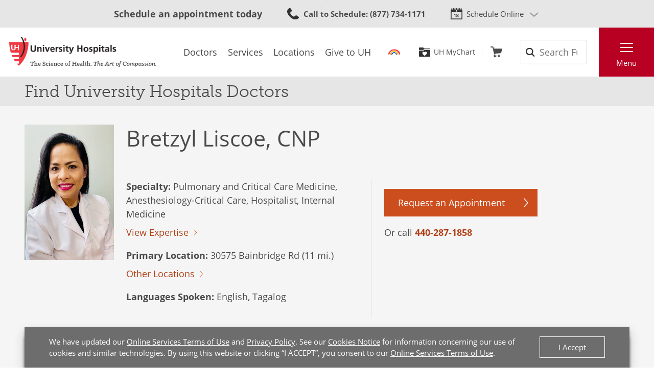

--- FILE ---
content_type: text/html; charset=utf-8
request_url: https://www.uhhospitals.org/doctors/Liscoe-Bretzyl-1003434952
body_size: 12682
content:


<!DOCTYPE html>
<html lang="en">
<head>

    <meta charset="utf-8">
    <meta content="IE=edge" http-equiv="X-UA-Compatible">
    <meta name="viewport" content="width=device-width, initial-scale=1">
    <meta name="google-site-verification" content="zInPOGJxxqieeM5_iFMkS7QGKZks5AQC2qnB6Lm2mO4" />

    



    <link rel='stylesheet' href='/FrontEnd/Styles/uh.foundation.theming.min.css?v=80f311d013cb' />
	<link rel='stylesheet' href='/FrontEnd/Styles/uh.foundation.geolocation.min.css?v=d41d8cd98f00' />
	<link rel='stylesheet' href='/FrontEnd/Styles/uh.foundation.mapping.min.css?v=d41d8cd98f00' />
	<link rel='stylesheet' href='/FrontEnd/Styles/uh.feature.scheduling.min.css?v=aeede1dfaae3' />
	<link rel='stylesheet' href='/FrontEnd/Styles/uh.feature.navigation.min.css?v=d2a69a7edd7e' />
	<link rel='stylesheet' href='/FrontEnd/Styles/uh.feature.genericcontent.min.css?v=f48a2a6c64b4' />
	<link rel='stylesheet' href='/FrontEnd/Styles/uh.feature.identity.min.css?v=1af3cf568e3b' />
	<link rel='stylesheet' href='/FrontEnd/Styles/uh.feature.search.min.css?v=6ce8aa37c7a9' />
	<link rel='stylesheet' href='/FrontEnd/Styles/uh.feature.documentation.min.css?v=dc62d237fc2a' />
	<link rel='stylesheet' href='/FrontEnd/Styles/uh.feature.pagecontent.min.css?v=3910c6e76967' />
	<link rel='stylesheet' href='/FrontEnd/Styles/uh.feature.doctors.min.css?v=9fbdd1a06847' />
	<link rel='stylesheet' href='/FrontEnd/Styles/uh.feature.blog.min.css?v=61e551c66eb5' />
	<link rel='stylesheet' href='/FrontEnd/Styles/uh.project.common.min.css?v=a64175649b17' />
	<link rel='stylesheet' href='/FrontEnd/Styles/uh.project.uhhospitals.min.css?v=d41d8cd98f00' />
	
    


    <title>Bretzyl Liscoe CNP Doctor Profile &amp; Reviews | University Hospitals</title>


    <meta name="description" content="Bretzyl Liscoe, CNP specializes in Pulmonary and Critical Care Medicine, Anesthesiology-Critical Care, Hospitalist and Internal Medicine in Solon, OH" />




    <link rel="canonical" href="https://www.uhhospitals.org/doctors/Liscoe-Bretzyl-1003434952" />





    <script src='/FrontEnd/Scripts/Head/uh.foundation.theming.min.js?v=6aac8a26820a'></script>
	
    <!-- Test begin -->

    
    <!-- Test end -->
    <script>
        (function (d) {
            var config = {
                kitId: 'uqg3jzf',
                scriptTimeout: 3000,
                async: true
            },
                h = d.documentElement, t = setTimeout(function () { h.className = h.className.replace(/\bwf-loading\b/g, "") + " wf-inactive"; }, config.scriptTimeout), tk = d.createElement("script"), f = false, s = d.getElementsByTagName("script")[0], a; h.className += " wf-loading"; tk.src = 'https://use.typekit.net/' + config.kitId + '.js'; tk.async = true; tk.onload = tk.onreadystatechange = function () { a = this.readyState; if (f || a && a != "complete" && a != "loaded") return; f = true; clearTimeout(t); try { Typekit.load(config) } catch (e) { } }; s.parentNode.insertBefore(tk, s)
        })(document);
    </script>

    <script src="https://assets.adobedtm.com/b41b10febb33/b58aa2b57d00/launch-cb62158726ea.min.js" async></script>
<script src="https://uhhospitals.cdn-v3.conductrics.com/ac-fkDohixRFk/v3/agent-api/js/f-LgYynzAoqi/dt-hZyjFC1zU0W1TqjSzr1pKeWZMqYPvj?apikey=api-UzL6gOXQjpv4VLKeKWOkmoxkvV"></script>


    

    <link rel="apple-touch-icon" sizes="192x192" href="/FrontEnd/Images/PWA-Icon-192x192.png">
    <meta name="apple-mobile-web-app-capable" content="yes" />
    <meta name="mobile-web-app-capable" content="yes" />
    <meta name="apple-touch-fullscreen" content="yes" />
    <link href="/FrontEnd/Images/White-2048x2732.png" sizes="2048x2732" media="screen and (device-width: 1024px) and (device-height: 1366px) and (-webkit-device-pixel-ratio: 2) and (orientation: portrait)" rel="apple-touch-startup-image" />
    <link href="/FrontEnd/Images/White-1668x2224.png" sizes="1668x2224" media="screen and (device-width: 834px) and (device-height: 1112px) and (-webkit-device-pixel-ratio: 2) and (orientation: portrait)" rel="apple-touch-startup-image" />
    <link href="/FrontEnd/Images/White-1536x2048.png" sizes="1536x2048" media="screen and (device-width: 768px) and (device-height: 1024px) and (-webkit-device-pixel-ratio: 2) and (orientation: portrait)" rel="apple-touch-startup-image" />
    <link href="/FrontEnd/Images/White-1125x2436.png" sizes="1125x2436" media="screen and (device-width: 375px) and (device-height: 812px) and (-webkit-device-pixel-ratio: 3) and (orientation: portrait)" rel="apple-touch-startup-image" />
    <link href="/FrontEnd/Images/White-1242x2208.png" sizes="1242x2208" media="screen and (device-width: 414px) and (device-height: 736px) and (-webkit-device-pixel-ratio: 3) and (orientation: portrait)" rel="apple-touch-startup-image" />
    <link href="/FrontEnd/Images/White-750x1334.png" sizes="750x1334" media="screen and (device-width: 375px) and (device-height: 667px) and (-webkit-device-pixel-ratio: 2) and (orientation: portrait)" rel="apple-touch-startup-image" />
    <link href="/FrontEnd/Images/White-640x1136.png" sizes="640x1136" media="screen and (device-width: 320px) and (device-height: 568px) and (-webkit-device-pixel-ratio: 2) and (orientation: portrait)" rel="apple-touch-startup-image" />
    <link href="/FrontEnd/Images/White-828x1792.png" sizes="828x1792" media="screen and (device-width: 414px) and (device-height: 896px) and (-webkit-device-pixel-ratio: 2) and (orientation: portrait)" rel="apple-touch-startup-image" />
    <link href="/FrontEnd/Images/White-1242x2688.png" sizes="1242x2688" media="screen and (device-width: 414px) and (device-height: 896px) and (-webkit-device-pixel-ratio: 3) and (orientation: portrait)" rel="apple-touch-startup-image" />
</head>





<body class="UH-Project-UHHospitals-Default">

    



    <div class="UH-Project-UHHospitals-Default-Accessibility-Links" role="navigation">
        <a href="#UH-MainContent" tabindex="1">Skip to main content</a>
    </div>
    <a class="UH-Project-UHHospitals-Default-Top" id="top" role="navigation"></a>

    <div id="UH-MainMenu" class="UH-Project-UHHospitals-Default-Wrapper">

        

<div class="UH-Feature-Navigation-PrimaryMenu" role="navigation">
    <div class="UH-Feature-Navigation-PrimaryMenu-Header">
        
        <div class="UH-Feature-Navigation-PrimaryMenuButton UH-Feature-Navigation-PrimaryMenuButton-Close">
            <button class="UH-Feature-Navigation-PrimaryMenuButton-Link-Close" aria-label="Close the Main Menu">Close</button>
        </div>
    </div>
    <a id="UH-MainMenu-Nav-Top" tabindex="-1"></a>
    <div class="UH-Feature-Navigation-PrimaryMenu-SubHeader">
        



<ul class="UH-Feature-Navigation-LinkMenu horizontal">

        <li class="UH-Feature-Navigation-LinkMenu-Label">Find</li>
    

        <li class="UH-Feature-Navigation-LinkMenu-Item ">
            
                <a class="UH-Feature-Navigation-LinkMenu-Link " href="/doctors" target="_self" aria-label="Doctors"><span>Doctors</span></a>

        </li>
        <li class="UH-Feature-Navigation-LinkMenu-Item  divider-before">
            
                <a class="UH-Feature-Navigation-LinkMenu-Link " href="/services" target="_self" aria-label="Services"><span>Services</span></a>

        </li>
        <li class="UH-Feature-Navigation-LinkMenu-Item active">
            
                <a class="UH-Feature-Navigation-LinkMenu-Link " href="/locations" target="_self" aria-label="Locations"><span>Locations</span></a>

        </li>
        <li class="UH-Feature-Navigation-LinkMenu-Item ">
            
                <a class="UH-Feature-Navigation-LinkMenu-Link " href="https://support.uhgiving.org/site/Donation2?df_id=1480&amp;mfc_pref=T&amp;1480.donation=form1" target="_self" aria-label=""><span>Give to UH</span></a>

        </li>

</ul>
    </div>
    <nav class="UH-Feature-Navigation-PrimaryMenu-Nav" aria-label="Primary Navigation">
        

        <ul class="UH-Feature-Navigation-PrimaryMenu-Nav-List">
                <li class="UH-Feature-Navigation-PrimaryMenu-Nav-Item ">
                        <div class="UH-Feature-Navigation-PrimaryMenu-Nav-Wrapper">
                            <a class="UH-Feature-Navigation-PrimaryMenu-Nav-Link" href="/patients-and-visitors" aria-label="Patients &amp;amp; Visitors" target="_self">
                                Patients &amp; Visitors
                            </a>
                        </div>
                </li>
                <li class="UH-Feature-Navigation-PrimaryMenu-Nav-Item ">
                        <div class="UH-Feature-Navigation-PrimaryMenu-Nav-Wrapper">
                            <a class="UH-Feature-Navigation-PrimaryMenu-Nav-Link" href="/for-clinicians" aria-label="Medical Professionals" target="_self">
                                Medical Professionals
                            </a>
                        </div>
                </li>
                <li class="UH-Feature-Navigation-PrimaryMenu-Nav-Item ">
                        <div class="UH-Feature-Navigation-PrimaryMenu-Nav-Wrapper">
                            <a class="UH-Feature-Navigation-PrimaryMenu-Nav-Link" href="/uh-research" aria-label="Research Community" target="_self">
                                Research Community
                            </a>
                        </div>
                </li>
                <li class="UH-Feature-Navigation-PrimaryMenu-Nav-Item ">
                        <div class="UH-Feature-Navigation-PrimaryMenu-Nav-Wrapper">
                            <a class="UH-Feature-Navigation-PrimaryMenu-Nav-Link" href="/medical-education" aria-label="" target="_self">
                                Medical Learners
                            </a>
                        </div>
                </li>
                <li class="UH-Feature-Navigation-PrimaryMenu-Nav-Item ">
                        <div class="UH-Feature-Navigation-PrimaryMenu-Nav-Wrapper">
                            <a class="UH-Feature-Navigation-PrimaryMenu-Nav-Link" href="/about-uh/volunteer-services" aria-label="" target="_self">
                                Volunteers
                            </a>
                        </div>
                </li>
                <li class="UH-Feature-Navigation-PrimaryMenu-Nav-Item ">
                        <div class="UH-Feature-Navigation-PrimaryMenu-Nav-Wrapper">
                            <a class="UH-Feature-Navigation-PrimaryMenu-Nav-Link" href="https://www.uhgiving.org" aria-label="" target="_self">
                                Donors
                            </a>
                        </div>
                </li>
                <li class="UH-Feature-Navigation-PrimaryMenu-Nav-Item ">
                        <div class="UH-Feature-Navigation-PrimaryMenu-Nav-Wrapper">
                            <a class="UH-Feature-Navigation-PrimaryMenu-Nav-Link" href="/for-employees" aria-label="" target="_self">
                                Employees
                            </a>
                        </div>
                </li>
                <li class="UH-Feature-Navigation-PrimaryMenu-Nav-Item ">
                        <div class="UH-Feature-Navigation-PrimaryMenu-Nav-Wrapper">
                            <a class="UH-Feature-Navigation-PrimaryMenu-Nav-Link" href="http://careers.uhhospitals.org" aria-label="" target="_self">
                                Job Seekers
                            </a>
                        </div>
                </li>
        </ul>
    </nav>
    <div class="UH-Feature-Navigation-PrimaryMenu-Footer">
        



<ul class="UH-Feature-Navigation-LinkMenu vertical">

        <li class="UH-Feature-Navigation-LinkMenu-Label">Quick Links</li>
    

        <li class="UH-Feature-Navigation-LinkMenu-Item ">
            
                <a class="UH-Feature-Navigation-LinkMenu-Link " href="/make-an-appointment" target="_self" aria-label=""><span>Make An Appointment</span></a>

        </li>
        <li class="UH-Feature-Navigation-LinkMenu-Item ">
            
                <a class="UH-Feature-Navigation-LinkMenu-Link " href="/services" target="_self" aria-label="Our Services"><span>Our Services</span></a>

        </li>
        <li class="UH-Feature-Navigation-LinkMenu-Item ">
            
                <a class="UH-Feature-Navigation-LinkMenu-Link " href="/mychart" target="_self" aria-label=""><span>UH MyChart</span></a>

        </li>
        <li class="UH-Feature-Navigation-LinkMenu-Item ">
            
                <a class="UH-Feature-Navigation-LinkMenu-Link " href="/patients-and-visitors/billing-insurance-and-medical-records/price-estimates" target="_self" aria-label=""><span>Price Estimate</span></a>

        </li>
        <li class="UH-Feature-Navigation-LinkMenu-Item ">
            
                <a class="UH-Feature-Navigation-LinkMenu-Link " href="/patients-and-visitors/billing-insurance-and-medical-records/cms-medicare-price-transparency-initiative" target="_self" aria-label=""><span>Price Transparency</span></a>

        </li>
        <li class="UH-Feature-Navigation-LinkMenu-Item ">
            
                <a class="UH-Feature-Navigation-LinkMenu-Link " href="/patients-and-visitors/billing-insurance-and-medical-records/pay-your-bill" target="_self" aria-label="Pay Your Bill"><span>Pay Your Bill</span></a>

        </li>
        <li class="UH-Feature-Navigation-LinkMenu-Item ">
            
                <a class="UH-Feature-Navigation-LinkMenu-Link " href="/patients-and-visitors/patient-satisfaction-experience" target="_self" aria-label=""><span>Patient Experience</span></a>

        </li>
        <li class="UH-Feature-Navigation-LinkMenu-Item ">
            
                <a class="UH-Feature-Navigation-LinkMenu-Link " href="/locations" target="_self" aria-label="Locations Near You"><span>Locations</span></a>

        </li>
        <li class="UH-Feature-Navigation-LinkMenu-Item ">
            
                <a class="UH-Feature-Navigation-LinkMenu-Link " href="/about-uh" target="|Custom" aria-label=""><span>About UH</span></a>

        </li>
        <li class="UH-Feature-Navigation-LinkMenu-Item ">
            
                <a class="UH-Feature-Navigation-LinkMenu-Link " href="https://www.uhgiving.org/" target="_self" aria-label="Give to UH"><span>Give to UH</span></a>

        </li>
        <li class="UH-Feature-Navigation-LinkMenu-Item ">
            
                <a class="UH-Feature-Navigation-LinkMenu-Link " href="http://careers.uhhospitals.org" target="_self" aria-label="Careers at UH"><span>Careers at UH</span></a>

        </li>

</ul>
    </div>
    <div class="UH-Feature-Navigation-PrimaryMenu-Closer">
        <button>Close Menu</button>
    </div>
</div>

        <div class="UH-Project-UHHospitals-Default-Cover">
            <button aria-label="Close the Menu" class="UH-Project-UHHospitals-Default-Cover-Closer" tabindex="-1"></button>
        </div>

        <div class="UH-Project-UHHospitals-Default-Body">
                <aside>
                    <div class="loading-indicator" role="status" aria-live="assertive">
                        <div class="loading-indicator-content">Loading Results</div>
                    </div>
                        <div class="UH-Feature-PageContent-TermsBanner" id="terms-banner" role="complementary" aria-label="Terms and Conditions Banner">
                            <div class="terms-content">
                                We have updated our <a href="/terms-and-conditions">Online Services Terms of Use</a> and <a href="/privacy-policy">Privacy Policy</a>. See our <a href="/privacy-policy?#cookies">Cookies Notice</a> for information concerning our use of cookies and similar technologies. By using this website or clicking &ldquo;I ACCEPT&rdquo;, you consent to our <a href="/terms-and-conditions">Online Services Terms of Use</a>.
                            </div>
                            <div class="terms-action">
                                <button class="terms-action-button" id="accept-terms">I Accept</button>
                            </div>
                        </div>

                </aside>
                            <header>
                    <div class="UH-Project-Common-Header">
    <a id="UH-MainMenu-Header-Top" tabindex="-1"></a>
    <div class="UH-Project-Common-Header-Wrapper">
        <div class="header-top">
            <!-- Feature/Scheduling/SchedulingBar -->
            <div class="UH-Feature-Scheduling-SchedulingBar">
    <div class="schedulebar-title">
        <strong>Schedule an appointment today</strong>
    </div>
    <div class="schedulebar-call">
<a href="tel:1-866-844-2273" class="UH-Icon-Phone" ><strong>Call to Schedule</strong><span>: 1-866-UH4-CARE</span>
</a>    </div>
    <div class="schedulebar-options">
        <button class="schedulebar-options-button UH-Icon-Calendar" id="schedulebar-menu-button">
            Schedule Online
        </button>

            <!-- begin Other Scheduling options dropdown -->
            <nav class="schedulebar-menu" id="schedulebar-menu">
                <div class="schedulebar-menu-container">
<a href="https://www.uhhospitals.org/doctors/search-results?q=Cardiology&amp;category=Specialty&amp;page=1&amp;sort=BestMatch&amp;self-scheduling=true" class="schedulebar-menu-item" >Cardiology</a><a href="https://www.uhhospitals.org/doctors/search-results?q=dermatology&amp;category=Specialty&amp;page=1&amp;sort=Closest&amp;self-scheduling=true" aria-label="Schedule Online with a Dermatologist" class="schedulebar-menu-item" >Dermatology</a><a href="https://www.uhhospitals.org/doctors/search-results?q=OB%2FGYN-Gynecology&amp;category=Specialty&amp;page=1&amp;sort=BestMatch&amp;self-scheduling=true" class="schedulebar-menu-item" >Gynecology</a><a href="https://www.uhhospitals.org/radiology-scheduling" aria-label="Schedule you mammography online" class="schedulebar-menu-item" >Mammography</a><a href="https://www.uhhospitals.org/doctors/search-results?q=Orthopedics&amp;category=Condition&amp;page=1&amp;sort=BestMatch&amp;self-scheduling=true" aria-label="Schedule online with a Digestive Health specialist" class="schedulebar-menu-item" >Orthopedics</a><a href="https://www.uhhospitals.org/doctors/search-results?q=primary%20care&amp;category=Specialty&amp;page=1&amp;sort=Closest&amp;self-scheduling=true" aria-label="Schedule online with a Primary Care specialist" class="schedulebar-menu-item" >Primary Care</a><a href="https://www.uhhospitals.org/doctors/search-results?q=Pulmonology&amp;category=Specialty&amp;page=1&amp;sort=Closest&amp;treats=Adults" class="schedulebar-menu-item" >Pulmonology</a><a href="https://www.uhhospitals.org/doctors/search-results?q=Sleep%20Medicine&amp;category=Specialty&amp;page=1&amp;sort=Closest&amp;treats=Adults" class="schedulebar-menu-item" >Sleep Medicine</a><a href="https://www.uhhospitals.org/make-an-appointment" aria-label="View more options to make an appointment" class="schedulebar-menu-item" >More Options</a>                    <button aria-label="Close Menu" class="schedulebar-close-button"></button>
                </div>
            </nav>
            <!-- end Other Scheduling options dropdown -->
    </div>
</div>
        </div>
        <div class="header-bottom">
            <div class="header-left">
                <!-- Feature/Identity/Logo -->
                

<div class="UH-Feature-Identity-Logo">
    <a href="/" aria-label="Return to the University Hospitals home page">
        <img src="/-/media/images/logos/uh-logozoom2x.png?h=75&amp;w=360&amp;la=en&amp;hash=6F623C3A85262DE5D269C119083E030F" height="75" class="logo-large" width="360" alt="University Hospitals Logo" />
        <img src="/-/media/images/logos/uhlogos-v1-color.svg?la=en&amp;hash=688A11B25DF6FEB0456C1A0128EDC511" class="logo-medium" alt="University Hospitals Logo" />
        <img src="/-/media/images/logos/uh-shield.png?h=500&amp;w=500&amp;la=en&amp;hash=FB6DF6B68753E0582FA1E72313E96009" height="500" class="logo-small" width="500" alt="University Hospitals" />

        
        
        
    </a>
</div>

            </div>
            <div class="header-center">
                <!-- Feature/Navigation/LinkMenuHorizontal -->
                



<ul class="UH-Feature-Navigation-LinkMenu">

        <li class="UH-Feature-Navigation-LinkMenu-Label">Find</li>
    

        <li class="UH-Feature-Navigation-LinkMenu-Item ">
            
                <a class="UH-Feature-Navigation-LinkMenu-Link " href="/doctors" target="_self" aria-label="Doctors"><span>Doctors</span></a>

        </li>
        <li class="UH-Feature-Navigation-LinkMenu-Item  divider-before">
            
                <a class="UH-Feature-Navigation-LinkMenu-Link " href="/services" target="_self" aria-label="Services"><span>Services</span></a>

        </li>
        <li class="UH-Feature-Navigation-LinkMenu-Item ">
            
                <a class="UH-Feature-Navigation-LinkMenu-Link " href="/locations" target="_self" aria-label="Locations"><span>Locations</span></a>

        </li>
        <li class="UH-Feature-Navigation-LinkMenu-Item ">
            
                <a class="UH-Feature-Navigation-LinkMenu-Link " href="https://support.uhgiving.org/site/Donation2?df_id=1480&amp;mfc_pref=T&amp;1480.donation=form1" target="_self" aria-label=""><span>Give to UH</span></a>

        </li>

</ul>
            </div>
            <div class="header-right">
                <div class="header-right-subleft" data-container-title="header-right-subleft Placeholder">
                    <!-- Feature/AccountManagement/Toolbar -->
                    


<div class="UH-Feature-GenericContent-Toolbar">
    <ul class="toolbar-links">
            <li class="toolbar-rainbow">
                <a class="UH-Icon-Rainbow" href="/rainbow">Rainbow</a>
            </li>

            <li class="toolbar-account">
                <a class="UH-Icon-MyChart" href="/mychart">UH MyChart</a>
            </li>

            <li class="toolbar-cart ">
                <a href="/shop" aria-label="Follow to shop UH events, classes and products" class="UH-Icon-Cart cart-url" >Shop</a>
            </li>
    </ul>
</div>

<script type="text/javascript">
    extend('UH.Feature.GenericContent.Toolbar.serverConfig', {
        
    });
</script>
                </div>
                <div class="header-right-subcenter">
                    <!-- Feature/Search/SiteSearchBox -->
                    
    <input type="hidden" id="SiteSearchTypeahead-BaseURL" value="/api/solrsearch" />
    <div class="UH-Feature-Search-SiteSearchBox">
        <form class="UH-Feature-Search-SiteSearchBox-Form">
            <label class="UH-Feature-Search-SiteSearchBox-Label" for="08cdef938fe041458fb53ac7964986a9">Search</label>
            <input id="08cdef938fe041458fb53ac7964986a9" class="UH-Feature-Search-SiteSearchBox-Input filter-term" type="search" placeholder="Search Full Site" autocomplete="off" />
            <input class="hidden first-name" type="text" id="myfirstname" name="myfirstname" />
            <input class="UH-Feature-Search-SiteSearchBox-Submit" type="submit" value="Search" />
            <button class="UH-Feature-Search-SiteSearchBox-Close">Close the search box</button>
        </form>
    </div>
    <script type="text/javascript">
    extend('UH.Feature.Search.SiteSearchBox.serverConfig', {
        submitURL: '/search-results',
        noTypeAheadResults: 'Unable to find results that match the current query.',
        typeAheadResultsCount: 10,
        searchTokenUrl: '/api/search/GetSearchToken',
        edismaxItemId: '15eb4b88-4c3a-4130-a278-c99ca1a9542d'
    });
    </script>

                </div>
                <div class="header-right-subright">
                    <!-- Feature/Navigation/PrimaryMenuButton -->
                    


<div class="UH-Feature-Navigation-PrimaryMenuButton">
    <button class="UH-Feature-Navigation-PrimaryMenuButton-Link UH-Feature-Navigation-PrimaryMenuButton-Link-Open" aria-controls="UH-MainMenu" aria-label="Open the Main Menu">Menu</button>
</div>
                </div>
            </div>
        </div>
    </div>
    
</div>
                </header>
            <main>
                <div class="UH-Feature-Documentation-AdminView">
    
</div>

<script type="text/javascript">
    extend('UH.Feature.Documentation.AdminView.serverConfig', {
        adminViewToken: '7aaeae0e622c4c61a888a655eab8f4b92e119c09ea3f40e3ad874d9456747088',
        adminToolbarApiUrl: '/api/sitecore/Documentation/AdminToolbar',
        adminNodeApiUrl: '/api/sitecore/Documentation/AdminNode',
        intranetPingUrl: 'https://intranet.uhhospitals.org/favicon.ico'
    });
</script>
    <div class="UH-Feature-PageContent-SectionHeader container-fluid">
        <div class="sectionheader-heading-wrapper">
                <div class="sectionheader-heading">
Find University Hospitals Doctors                </div>
            <div class="sectionheader-utility">
                
            </div>
        </div>
        <div class="sectionheader-navigation">
            
        </div>
        <div class="sectionheader-breadcrumb">
            <!-- breadcrumb optionally added here -->
            
        </div>
    </div>



<div class="UH-Feature-Doctors-DoctorInformation" id="UH-MainContent">
    <section class="doctor-information-header">
        <div class="doctor-information-header-inner">
            <div class="doctor-information-header-photo">
                
                
                        <img class="doctor-information-header-photo-image" src="https://cdn.uhhospitals.org/provider-images/1003434952.jpg" alt="Bretzyl Liscoe, CNP" width="152" height="214" onerror="this.onerror=null;this.src='/-/media/images/find-a-doctor/doctor-placeholder.gif';">
            </div>
            <div class="doctor-information-header-info">
                <div class="doctor-information-header-info-name">
                    
                    
                    <h1>Bretzyl Liscoe, CNP</h1>
                    <div class="doctor-information-rating-videos">


                    </div>
                </div>
                <div class="doctor-information-header-info-expertise">
                    <ul>
                            <li>
                                
                                
                                <strong>Specialty:</strong> Pulmonary and Critical Care Medicine, Anesthesiology-Critical Care, Hospitalist, Internal Medicine
                                    <br>
                                    <span class="UH-Button-Tertiary"><a id="viewExpertiseLink" href="#expertise">View Expertise</a></span>
                            </li>
                                                    <li>
                                    <strong>Primary Location:</strong><span> 30575 Bainbridge Rd (11 mi.)</span><br>
                                    <span class="UH-Button-Tertiary"><a id="otherLocationsLink" href="#otherLocationsHeader">Other Locations</a></span>
                            </li>
                                                    <li>
                                
                                
                                <strong>Languages Spoken:</strong> English, Tagalog
                            </li>
                    </ul>
                </div>
                            <div class="doctor-information-header-info-scheduling">
                                
                                <!--Schedule Online button logic-->

                                <div class="UH-Button-Primary">
                                    <a href="https://mychart.uhhospitals.org/MyChart/publicforms.asp?mode=showform&amp;formName=RequestAnAppointmentPublicForm&amp;providername=Bretzyl Liscoe&amp;specialty=Pulmonary and Critical Care Medicine, Anesthesiology-Critical Care, Hospitalist, Internal Medicine" target="_blank" class="UH-Feature-Doctors-DoctorSearchResults-Action-Button-Appt" aria-label="Schedule Online with Bretzyl Liscoe, CNP">
                                        Request an Appointment
                                    </a>
                                </div>

                                <!-- Virtual Visit button-->
                                                                    <div class="admin-node" data-admin-node-label="provider-phone" style="display: none;">
                                    </div>
                                        Or call <a href="tel:440-542-5000">440-542-5000</a>
                            </div>
            </div>
        </div>
    </section>

    

    <section class="doctor-information-tabs">
        <div class="doctor-information-tabs-inner">
            <div class="tab-container">
                <div class="tab-bar" role="tablist" aria-label="Information about this doctor.">
                        <button class="tab-button" id="tab-1" type="button" role="tab" aria-selected="true" aria-controls="tabpanel-1">Locations</button>
                                            <button class="tab-button" id="tab-2" type="button" role="tab" aria-selected="false" aria-controls="tabpanel-2">Biography</button>
                                                        </div>

                    <!-- LOCATIONS -->
                    <div class="tab-panel tab-panel-active" id="tabpanel-1" role="tabpanel">
                        <button class="tab-button-inner" id="tabinner-1" type="button" aria-controls="tabpanelinner-1" aria-expanded="true">Locations</button>
                        <div class="tab-panel-inner tab-panel-inner-active" id="tabpanelinner-1" aria-labelledby="tabinner-1" role="tabpanel">
                            
                            
                            <h2 id="otherLocationsHeader">Office Locations</h2>
                            <div class="doctor-information-location-container">

                                    <div class="doctor-information-location" data-location='{"name":"Community Hospitalists","address1":"30575 Bainbridge Rd","address2":"STE 200","city":"Solon","state":"OH","zip":"44139","phone":"","latitude":41.401342,"longitude":-81.460853,"distance":"11","url":""}' data-pin="1">
                                            <h3>Community Hospitalists <em>(11 mi.)</em></h3>

                                        <p>
                                            30575 Bainbridge Rd<br>
                                                <span>STE 200</span><br />
                                            Solon, OH 44139
                                                <br />
                                                    <div class="admin-node" data-admin-node-label="office-location-phones"></div>
                                                <a href="tel:440-542-5000">440-542-5000</a>
                                        </p>
                                        <div class="UH-Button-Tertiary">

                                            <a target="_blank" href="https://www.bing.com/maps?rtp=~adr.30575+Bainbridge+Rd+Solon+OH+44139" aria-label="Get Directions to Community Hospitalists 30575 Bainbridge Rd Solon">Get Directions</a>
                                        </div>
                                    </div>
                            </div>
                            <div class="col-12 p-0">
                                
                                <!-- Locations Map Display-->
                                <link rel="stylesheet" href="https://atlas.microsoft.com/sdk/javascript/mapcontrol/3/atlas.min.css" type="text/css" />
                                <script src="https://atlas.microsoft.com/sdk/javascript/mapcontrol/3/atlas.min.js"></script>

                                <!-- Add a reference to the HTML Marker layer module. -->
                                <script src="/azure-maps-html-marker-layer.js"></script>

                                
                                
                                <div id="DoctorInformationMap" class="azureMap"></div>
                            </div>
                        </div>
                    </div>

                    <!-- BIOGRAPHY -->
                    <div class="tab-panel " id="tabpanel-2" role="tabpanel" aria-labelledby="tab-2">
                        <button class="tab-button-inner" id="tabinner-2" type="button" aria-controls="tabpanelinner-2" aria-expanded="false">Biography</button>
                        <div class="tab-panel-inner " id="tabpanelinner-2" aria-labelledby="tabinner-2">
                            <h2>Biography: Bretzyl Liscoe, CNP</h2>
                            <div class="doctor-information-biography">
                                <div>
                                        <h3 id="expertise">Expertise</h3>
                                        <ul class="doctor-information-tags">
                                                <li>Critical Care</li>
                                        </ul>
                                                                                                                <h3>Certifications &amp; Memberships</h3>
                                        <ul class="doctor-information-certs">
                                                <li>NP - Gerontology Acute Care - American Nurses Credentialing Center</li>
                                                                                    </ul>

                                        <h3>Education</h3>
                                            <p>
                                                    <strong>Professional Education | NP - Adult/Gerontology Acute Care</strong><br />
                                                NP - Adult/Gerontology Acute Care - Kent State University                                                (2020)                                            </p>
                                            <p>
                                                    <strong>Undergraduate</strong><br />
                                                Cleveland State University                                                (2011)                                            </p>

                                </div>
                            </div>
                        </div>
                    </div>


            </div>
        </div>
    </section>

        <!-- QCN/INDEPENDENT SECTION -->
        <section id="network" class="UH-Feature-Doctors-DoctorInformation-Network container-fluid">
            <div class="UH-Utility-WidthGate">
                <div class="row">
                    <div class="col">
                        <div class="UH-Feature-Doctors-DoctorInformation-Content">
                            <img class="UH-Feature-Doctors-DoctorInformation-Network-Logo" src="data:image/png;base64, iVBORw0KGgoAAAANSUhEUgAAASUAAAA1CAYAAAAHxv1YAAAACXBIWXMAAAsSAAALEgHS3X78AAAP80lEQVR4nO2dT4hjyXnAfzV/sJn1rjqOTMBx3NoQSCw2tC6LwT60hhyC97Ka2x5CRpOLDxtnZAKG4MOoD/HBYFsb4xCfVhNISE6rgbDOxeT1ISEkB6vBiCUJrJq1DWZl0/Jk/2V2tnJ4X0n16lU9Pf3rUc/UD5rW+1dVr17V977vq6/qKa01m0Qp1QIastnTWp9tNINIJPJYc2ULaY6BPlAB9oDOFvKIRCKPKWrTmhKAUqoL3JHN61rrBGCi6ntAT/Z3qnoUtahIJJJhK0IJQCk1BvaBU611DWCi6n3gppxyXNWj5lYyj0QiF5ZLW0zbmG37Sqm2/G5Zxw+3mHckErmgbE1Tgry2NFF1N7Nnq3o03loBIpHIhWObmhJAV/7vy6jcqX0wCqRIJOKyVaGkte4DU9lsk47KGV7ZZt6RSORislXzDUAp1Wfu3P61t/lcE9ir6lF/qxlHIpELyXkIpRbwmmze0FoPtpphJBK50Ki3+dxWpdKUh/wO/wXAS1T4Lp8OnlvVI7XNskQikd1n245uKlzmC1wD4F95d9vZRSKRC87WhRLAc3wcgLd4wJSH55FlJBK5oJyLUPp9EUoAP+aD88gyEolcUM5FKP0WV2e/f8z7odNOzqMskUhkt7mEJQyudV+mqkdUkruZk5bd7/IcH5v9LjDf4uTcSCTCFc5BGFS4vO0sdhbP1BqA61U9Ss67LJHIeaCUagL/4u7XWpcaXT8XoWRTMAKXnGMxdg5Z1qUBnFX1aPioyxOJPCquAEPgxUddkLJMVL0GNIGatfsMSHa0Mx/L/+CqCBNVb5AK5Ypsv1LVo51aHE8p1SAVmjVrdwKMtdbjR1CktZD72fMcGvpWS5W3fxCzZlgESPvjMWlb2V/24qU0pauHz1PVo2XzKEtSdHCi6k3SCb5FnfsE6Fb1aGeixs2aUQEzztBBBJJwmx1YsVMpZVYObeNvXHfkvFPS59fTWu/ii8FHD39bukt6vy45c8QhBv4K0gaazmKPpTGaUrnMpvf5cPjGbPty7Te5tB+O0PbxnBUe4BAUjhNV75F21EUcAK9NVP1uVY/aSxVshxFNyrzVz8W8E01iQLk33T7p/MabXPzOeVMpNTjP6VCO1nZ2gQT7VvAKJbX3jHf7w+EbTJs3Z/uvdV/m2p2Xl8qwEohCCHW0gECaknaYMamK2CTbeW5OVJ0LJJh6pAvgGW3JHc603+rHpPe7NaSTJGS1N0hHahPSF4jxgV3UxfpMe6uRF7x9pVTNMeOMGd5gXi9TlnipF3Cuz3fXuVLVo7OJqp8C+w+S/4Q7cOXgd7nS+D0+HL6B2nuaj7X+YK1MSkwvOfbtnKh6i7xA+mpVj3qeczuk5p1pMDcnqj70nbtrVPVoKNpQCxg/SvNTTLYBWYF0DLR9vqNVVfRHjda6A8HyV0iX2WlZ5zfl/IS5ABma/ZHNYb5mMgT2HyT/wUenP+PS/qepJHf5cPhGxkT7oL9aX7Fjk77IU75TxoFLXYFyK7TkSVWPehNVH5K1/bsTVe9v+gMF4t9yGa+zaJ1cuwsCtE1Wczhep+MFHMRLO8dFWDbwmDdKqRpZB/wmnO8vKqU6WuuVnolV3k2WaWtYddgk7Y/jVZz35nmv4/i3hdKLAL9q/SlP9f6Cq4fPc/XweSD1Jb3X+1ve778WSKYYO4r7s1Z0t0Xi7hAtKdM5Fq3BVNWjZKLqd5mv31QBWhNVH+N3VF6Xa5qB40dVPepaZSr0bU1U/RhoLSMEJ6qekDeBjqp61A04xw+d/dcDZbfT8eUB/o83tBdsl8JZR8t3/Bho2SaSUsp3v0eknaRH+jxn5o10pD6ee5P0vdrdAk6Zt7uu+JdKpyHCqIfn3qVMHSNUA/d76Owver7XtdaJUqoDfEf2TbXWe5J+QuC5W5pfg4DTXyk1lWOz7zcG0jwilSF95hp20LdYUC6A68bBk5g9xm80UfXZ3y/2Ps+73e/lrn63+z0mqp7xM/kw5tszXMpMObHw2eUNZ7vsG8s9r+U9azXcMrkccoHjraRDHVi7jkt0yD5pxzF/htqC68rWVQt4Fce/JZ1pSLhxHwJDEVzL0LZ+GzOuFFJ/CWFhfAgkUvZN0rZ+V2QNs4WIVpMQrsMKqWmbyL2FaJKumeb6IFfiEqQaxiYSC/FvIpRe4Gnf4WnAyd10tpMyeXnS2mMeNxGaX2eOe31bnvOO5O+G/LfXHj8ImHchhgX5mjJNrX1Ta/+xVaZTz7VjKw/33k/IvwzczpIUlhzQWo+11on5sw6VqivHvPM9gwP8GM3J8AqpUDxiXl8V5uvEl0LuwV6q+VD8TmXokS3vkZTpFvP7tgVdmec7Jl9vpl7HInTdOjJCqS/n2RyROvJ9vsO7pM/JLi+Sfld+m/Zql3nZwY4+cM/Zd0/KNra/kHu8QuILeZ37s98Bf1JSJp11/EIiqJohM80ch+J4oqoe+d5Ag4mqD4AfWfualL+vTihfK8YpwXKuekyupjj6v2Pt6xgBXdWjjnN8WtWjTb+tM2itvXUlqrv9DJpIXVkmhV0XU9JGbByaZ6Jp2G31q5bvJ5Gv6Lwq2zfFN1S6/WitOyIsTWe/I2ZccKRNhIOtIR1prbvW8SHzNnKglGos4TzvihAxroMzk7b1+TKbltxHX+rKOPJPrOvc2Di3vAPE1yy7biulutYAgV1mSAXagHJxj0OyFs2J3V7s8fmkRGJL8wNLKH2JT/hO2Uq+58mORJK7oxBNZ7tdcO65sYIDtKe17lja2BDHJHed0fLBCptVBHCbrDbQL2HC2GTKIOW2tVX3/EXY6b1olcUn/CuWBmoft9Nwr3Pr8Iy8ltnEz7HWuq21Hng05gyWiWsE4ombrq0pDZ76q6+3Q4kV8X/3flh98MN/z6lBUx7ONKWXqIQm5oY6yBhLEk9UvVGm88scsq0gabdJH2iNFULot0VVj8YmtEN2tZCGJlNzbBW/rFCqrVoeaXxtKUeDDfkbhIyQCTiM3fOTZTLQWg/FbDPapW3C+Kg5228qVRhHulQ7lfLYz7cp2oqZImZi94y21iK9Z1v4JIHyHgc0ybGz3WCNF1pIILl5z4SS1eFX6WinPqH0D0z5FR8B8JL/GZwUDKMPyarDLcoFqrlvgI1oMSKQEsI+jl1gwFzFt1Vru06moTgoGcmxd7WUUnvLmD4wM2WGbFYQ2Sz74hmvkonWuidOY1OXt8lqT+eN/XxbZOthgCOURKia9nrqmJ+P4oXaJdt/+r62dcXZtm96bb7PLwH4Atf4oqzT7dAvuHyA4yOZqHqvyLckgqO7RB7L4DoxXRt60dyo8yDBen4TVW/KIEbbOmfRm+4e87evcRR3liyH64S+xzwCH9avqzFZoes6c13WeTG1JD9zP2UF7SsU+1eSFcrSp0Aoaa0HMoxfIRU6Xfu4k5btQ66VzH9lv67QJW2Lpg67SqnEEZY5odRnQ0Lp+/ySt3gAwNf4VOi0YAcRc8SNOUqko+Uqx9Jk3Nim0g1ygelXs36fuFNYJqpeNputUdWjgVMOE6O1jOnWI7tqxG2l1JntBPUhDtem1rpN1keQcWLKuQuKsBBXiy70Y6yD1vpM7m1RkJ7bzoYe39a6ZbFNuArzep5ac/Vsbcnuy25ZxsyF0r443t17aDvbySrlNkhdtpi/lCqkvrqMCecKpeHD/z79EUp9cpnMHo7+J+PBnvKQb/I2UKglFZluhg7ZeW0HwFCCGBNrekaDVArbAmnK4sC/ma9houpt8lpWTUbs3IdVm6h6y5hBE1Uvus7nZG2I8BiSCjtXGJrrfVHijYmq7xVojLam0yRrugRNN4OYcHYakI4+tUkFll0XNcmjxTyw0aUmjS6B2ahP7jjhujLH7UhuV4seKKVatmASE7It12WcuHK8QVrvNWd/U37OljARDcR+QeZwtBSAngjzWX2LT6XFXHj7WGSa2tZMxdpn6HnKOfUInL5zXl/qcCxlbTvHT0Uomnqzy7lnPyMrmr1mZ2jOIdVszYjgAemI6Uww5T5GKR1srblMf8xP+AH3eYZLJPx2KGAyOGXEKY8RHMv4J6ZA09WSxOH7pufcRWlfJ23g7sNetGZMUTSuOd4lHIphIrL7Tt5TUmFzQD7qvM18ONyU0aRfavUEyyG5rP/sWGvdlOFkd42uu+QnTtssqqvMdBelVI+8Vn/KfJK2yefIp+UtiCoGiZa2zt8jO0TuK1OHrLC0y7THvD7d69yymBihfU85GmTDT8D5yKuERNjlvOsTgoHnFGrTN0TwumXNXCvPv0n4WZpzhmTbl2nTHd+U/X4gsVK8zv1ZGMDX+FRIIJmRgoWIYGmwOLDRcIxHIElaY/JBW+7E0xBd8k7OQ9KHNyUfvLhJ+s52hbDASJxtuwGVqnOt9ZnWukE2iLAMJu8u+bq6yQbrSuJl3NUU9pk/k40ib/H2gnN65OvMlKlIwPc913jvQTQeu/5s082waNvQJt8f3PqbAre2sJRLk2yIxKxNu+ab8eW46nsp3uIBX+FnAHyJp/kyQStwsEwwpAgTE/zYJvzGPWHx3LM2aadpSRqnpJ2pL/Pgup5rxlIvDevainVtl/xqmJBK/iJBd0axE3YMszl9N0jNWSNkzLIZiX2B5YurkX3jLTTdXCSIsEd6vy3yQ/snUsYBqaPVmDtDeVt2SevFrqsO85AK916L6ipXT1rrtsyxM2a+vaRIwnxEykefYh/J2JNfopS6wdzM9J3TEQ2kTbadnso95MokQY7IfRw45+fykPOCZSA14WZ9ICRQ5Hm15FmZNE15jyX/njPVqE+43sbW/9Dgw9jkbeXbJtUkh8BZznwDeOf2N174+Ff+6K8DieZ471uvfuL9v/nHX3+d+7PJt1/mk0UfDHh2nRn1BjFVemQ7ypQ0mrm/bvoXHYk0Ny+Xx2rhu8jji1coCQklp528992/O33nz/6yrMq80c4h2kufvH1a2/SSJRcJj//sxi4tExyJhCj6GGV3S3n2N5mYNW/N9i+0nzSBNFH12kTVuxNVb8iyL7a5s7TpFok8KnI+JYuEzU/SvbuNFQlEALVl4mrtCe2AXVJnsm/kNDckHonsKkXmGx/8/T+98NEvpgt9S6G5bx424kuK5ClY3eBk2ysCRCKbpFAoAXhiZFYlE08T2SziQzKjZJCOvgyiwz9y0SgjlPbIzv1ZhVOg8aT5eSKRyPIUObqBub9mzXyeOMdzJBJZjYWakuHhmz/558vPfuYPfcfe+3b/5+/8+Td/I3Dpzn2COhKJ7C4LNSXD5Wc/8xKh6QFXr77v3Z9G/HaXLlUkEnliKS2USB2nLcovcjVlyc8NRSKRyDJCCdKAvLKmWCsO/0cikWUpCp4M0f/fP/n6Zx+++dPZhLuPxj91p5jc2vZnmyKRyONJaUe3i2fdHkOpdZIikUjEx7Lm2wwRPLec3VEgRSKRtVhZKEFOMEWBFIlE1ub/AWts4lcqRFkSAAAAAElFTkSuQmCC" height="56" width="305" alt="University Hospitals Quality Care Network Logo">
                                <p>UH Quality Care Network, is a collaboration among independent and UH employed providers. The focus is on improving the quality and efficiency of care, as well as reducing the cost of care.</p>
                        </div>
                    </div>
                </div>
            </div>
        </section>

    







    </div>



<script type="text/javascript">
    extend('UH.Feature.Doctors.DoctorInformation.serverConfig', {
        directionsUrl: 'https://www.bing.com/maps?rtp=~adr.',
        mapsSubscriptionKey: '_dTcp60xxEJJ2htrqomLV4Dp2UfQEhV-fp8I-avhkac',
        mapsAuthType: 'subscriptionKey',
        fadSearchURL: '/doctors/search-results',
        fadSearchCategoryPractice: 'Practice',
        isFacultyView: 'False',
        oswUrl: '/doctors/doctor-open-scheduling',
        noInsuranceTypeAheadResults: 'Unable to find insurance that matches the current query.',
        acceptedInsurances: ['']
    });
</script>

<script type="application/ld+json">
    {
    "@context": "http://schema.org",
    "@type": "Physician",
    "name": "Bretzyl Liscoe, CNP"

            
                ,"medicalSpecialty": ["Pulmonary and Critical Care Medicine","Anesthesiology-Critical Care","Hospitalist","Internal Medicine"]
            
            
                ,"address": {
                "@type": "PostalAddress",
                "addressLocality": "Solon",
                "addressRegion": "OH",
                "postalCode": "44139",
                "streetAddress": "30575 Bainbridge Rd"
                }
            
            
                ,"telephone": "440-542-5000"
            

    }
</script>


            </main>

                <footer>
                    
<div class="UH-Project-Common-Footer">
    
    <div class="UH-Project-Common-Footer-Top container-fluid">
        <div class="row align-items-center">
            <div class="col-12 col-md-6 col-xl-4">
                

<div class="UH-Feature-GenericContent-CtaButton">
    <div class="UH-Button-Secondary">
        <a href="tel:1-866-UH4-CARE" class="phone-number" >1-866-UH4-CARE</a>
    </div>
</div>
            </div>
            <div class="UH-Project-Common-Footer-Top-Search d-none d-md-flex col-6 col-xl-8 justify-content-end">
                


<div class="" data-container-title="Schema Content Placeholder">
        
</div>

<div class="UH-Feature-GenericContent-ContentBlock">
    Can't find what you're looking for? Search now:
</div>

    <input type="hidden" id="SiteSearchTypeahead-BaseURL" value="/api/solrsearch" />
    <div class="UH-Feature-Search-SiteSearchBox">
        <form class="UH-Feature-Search-SiteSearchBox-Form">
            <label class="UH-Feature-Search-SiteSearchBox-Label" for="cda528f746e24269acf80ac508eab4ff">Search</label>
            <input id="cda528f746e24269acf80ac508eab4ff" class="UH-Feature-Search-SiteSearchBox-Input filter-term" type="search" placeholder="Search Full Site" autocomplete="off" />
            <input class="hidden first-name" type="text" id="myfirstname" name="myfirstname" />
            <input class="UH-Feature-Search-SiteSearchBox-Submit" type="submit" value="Search" />
            <button class="UH-Feature-Search-SiteSearchBox-Close">Close the search box</button>
        </form>
    </div>
    <script type="text/javascript">
    extend('UH.Feature.Search.SiteSearchBox.serverConfig', {
        submitURL: '/search-results',
        noTypeAheadResults: 'Unable to find results that match the current query.',
        typeAheadResultsCount: 10,
        searchTokenUrl: '/api/search/GetSearchToken',
        edismaxItemId: '15eb4b88-4c3a-4130-a278-c99ca1a9542d'
    });
    </script>

            </div>
        </div>
    </div>
    
    <div class="UH-Project-Common-Footer-QuickLinks container-fluid">
        <div class="row">
            <div class="col">
                



<ul class="UH-Feature-Navigation-LinkMenu horizontal">

        <li class="UH-Feature-Navigation-LinkMenu-Label">Quick Links</li>
    

        <li class="UH-Feature-Navigation-LinkMenu-Item ">
            
                <a class="UH-Feature-Navigation-LinkMenu-Link " href="/make-an-appointment" target="_self" aria-label=""><span>Make An Appointment</span></a>

        </li>
        <li class="UH-Feature-Navigation-LinkMenu-Item ">
            
                <a class="UH-Feature-Navigation-LinkMenu-Link " href="/services" target="_self" aria-label="Our Services"><span>Our Services</span></a>

        </li>
        <li class="UH-Feature-Navigation-LinkMenu-Item ">
            
                <a class="UH-Feature-Navigation-LinkMenu-Link " href="/mychart" target="_self" aria-label=""><span>UH MyChart</span></a>

        </li>
        <li class="UH-Feature-Navigation-LinkMenu-Item ">
            
                <a class="UH-Feature-Navigation-LinkMenu-Link " href="/patients-and-visitors/billing-insurance-and-medical-records/price-estimates" target="_self" aria-label=""><span>Price Estimate</span></a>

        </li>
        <li class="UH-Feature-Navigation-LinkMenu-Item ">
            
                <a class="UH-Feature-Navigation-LinkMenu-Link " href="/patients-and-visitors/billing-insurance-and-medical-records/cms-medicare-price-transparency-initiative" target="_self" aria-label=""><span>Price Transparency</span></a>

        </li>
        <li class="UH-Feature-Navigation-LinkMenu-Item ">
            
                <a class="UH-Feature-Navigation-LinkMenu-Link " href="/patients-and-visitors/billing-insurance-and-medical-records/pay-your-bill" target="_self" aria-label="Pay Your Bill"><span>Pay Your Bill</span></a>

        </li>
        <li class="UH-Feature-Navigation-LinkMenu-Item ">
            
                <a class="UH-Feature-Navigation-LinkMenu-Link " href="/patients-and-visitors/patient-satisfaction-experience" target="_self" aria-label=""><span>Patient Experience</span></a>

        </li>
        <li class="UH-Feature-Navigation-LinkMenu-Item ">
            
                <a class="UH-Feature-Navigation-LinkMenu-Link " href="/locations" target="_self" aria-label="Locations Near You"><span>Locations</span></a>

        </li>
        <li class="UH-Feature-Navigation-LinkMenu-Item ">
            
                <a class="UH-Feature-Navigation-LinkMenu-Link " href="/about-uh" target="|Custom" aria-label=""><span>About UH</span></a>

        </li>
        <li class="UH-Feature-Navigation-LinkMenu-Item ">
            
                <a class="UH-Feature-Navigation-LinkMenu-Link " href="https://www.uhgiving.org/" target="_self" aria-label="Give to UH"><span>Give to UH</span></a>

        </li>
        <li class="UH-Feature-Navigation-LinkMenu-Item ">
            
                <a class="UH-Feature-Navigation-LinkMenu-Link " href="http://careers.uhhospitals.org" target="_self" aria-label="Careers at UH"><span>Careers at UH</span></a>

        </li>

</ul>
            </div>
        </div>
    </div>
    
    <div class="UH-Project-Common-Footer-Main container-fluid">
        <div class="row">
            <div class="UH-Project-Common-Footer-Main-Left col-12 col-md-6">
                


<div class="" data-container-title="Schema Content Placeholder">
        
</div>

<div class="UH-Feature-GenericContent-ContentBlock">
    <div class="UH-Project-Common-Footer-UHNow">
<div class="UH-Project-Common-Footer-UHNow-Content">
<h4>Stay connected to your care.</h4>
<p>Get access to your health record, communicate with your doctor, see test results, pay your bill and more.</p>
<p><a href="/mychart">Manage Your Care With <strong>UH MyChart</strong></a></p>
</div>
</div>
</div>

            </div>
            <div class="UH-Project-Common-Footer-Main-Middle col-12 col-sm-6 col-md-6 col-lg-3">
                


<div class="" data-container-title="Schema Content Placeholder">
        
</div>

<div class="UH-Feature-GenericContent-ContentBlock">
    <h3>Contact Us</h3>
<p><strong>For appointments/referrals:</strong><br />
<a href="tel:1-866-844-2273">1-866-UH4-CARE</a></p>
<p><strong>For Pediatrics:</strong><br />
<a href="tel:216-844-5437">216-UH4-KIDS</a>
</p>
<p>
<a href="/contact-us">Contact Us</a><br />
<a href="/patients-and-visitors/billing-insurance-and-medical-records/pay-your-bill/financial-assistance">Financial Assistance</a><br />
<a href="http://news.uhhospitals.org">UH Newsroom</a><br />
<a href="/about-uh">About UH</a><br />
<a href="/patients-and-visitors/website-accessibility">Website Accessibility</a></p>
<p><strong>National Suicide Prevention Lifeline:</strong><br />
<a href="tel:988">988</a>
(24 hours a day, 7 days a week)</p>
</div>

            </div>
            <div class="UH-Project-Common-Footer-Main-Right d-none d-lg-block col-3">
                



<ul class="UH-Feature-Navigation-LinkMenu vertical">

        <li class="UH-Feature-Navigation-LinkMenu-Label">Connect With UH</li>
    

        <li class="UH-Feature-Navigation-LinkMenu-Item ">
            
                <a class="UH-Feature-Navigation-LinkMenu-Link UH-Icon-Facebook " href="https://www.facebook.com/UniversityHospitals/" target="_self" aria-label="Visit the UH Facebook Page"><span>Facebook</span></a>

        </li>
        <li class="UH-Feature-Navigation-LinkMenu-Item ">
            
                <a class="UH-Feature-Navigation-LinkMenu-Link UH-Icon-X " href="https://twitter.com/UHhospitals" target="_self" aria-label="Visit the UH X Page"><span>X</span></a>

        </li>
        <li class="UH-Feature-Navigation-LinkMenu-Item ">
            
                <a class="UH-Feature-Navigation-LinkMenu-Link UH-Icon-YouTube " href="https://www.youtube.com/UniversityHospitals" target="_self" aria-label="Visit the UH YouTube Page"><span>YouTube</span></a>

        </li>
        <li class="UH-Feature-Navigation-LinkMenu-Item ">
            
                <a class="UH-Feature-Navigation-LinkMenu-Link UH-Icon-Instagram " href="https://www.instagram.com/uhhospitals_cle/" target="_self" aria-label="Visit the University Hospitals Instagram page."><span>Instagram</span></a>

        </li>
        <li class="UH-Feature-Navigation-LinkMenu-Item ">
            
                <a class="UH-Feature-Navigation-LinkMenu-Link UH-Icon-TikTok " href="https://www.tiktok.com/@universityhospitals?lang=en" target="_self" aria-label="Visit the University Hospitals TikTok page."><span>TikTok</span></a>

        </li>
        <li class="UH-Feature-Navigation-LinkMenu-Item ">
            
                <a class="UH-Feature-Navigation-LinkMenu-Link UH-Icon-LinkedIn " href="https://www.linkedin.com/company/university-hospitals" target="_self" aria-label=""><span>LinkedIn</span></a>

        </li>

</ul>



<ul class="UH-Feature-Navigation-LinkMenu vertical">

        <li class="UH-Feature-Navigation-LinkMenu-Label">Connect With Rainbow</li>
    

        <li class="UH-Feature-Navigation-LinkMenu-Item ">
            
                <a class="UH-Feature-Navigation-LinkMenu-Link UH-Icon-Facebook " href="https://www.facebook.com/UHRainbowBabies/" target="_self" aria-label="Visit the Rainbow Facebook page"><span>Facebook</span></a>

        </li>
        <li class="UH-Feature-Navigation-LinkMenu-Item ">
            
                <a class="UH-Feature-Navigation-LinkMenu-Link UH-Icon-X " href="https://twitter.com/UHRainbowBabies" target="_self" aria-label="Visit the Rainbow X Page"><span>X</span></a>

        </li>
        <li class="UH-Feature-Navigation-LinkMenu-Item ">
            
                <a class="UH-Feature-Navigation-LinkMenu-Link UH-Icon-YouTube " href="https://www.youtube.com/playlist?list=PLBD7E91EBCBE290AE" target="_self" aria-label="Visit the UH Rainbow YouTube Page"><span>YouTube</span></a>

        </li>
        <li class="UH-Feature-Navigation-LinkMenu-Item ">
            
                <a class="UH-Feature-Navigation-LinkMenu-Link UH-Icon-Instagram " href="https://www.instagram.com/uhrainbow/?hl=en" target="_self" aria-label="Visit the Rainbow Instagram page"><span>Instagram</span></a>

        </li>

</ul>
            </div>
        </div>
    </div>

    <div class="UH-Project-Common-Footer-Bottom footer-bottom container-fluid">
        <div class="row d-flex">
            <div class="UH-Project-Common-Footer-Bottom-Brand col-12 col-lg-6 order-2 order-lg-1 px-0 px-md-3">
                

<div class="UH-Feature-Identity-Logo">
    <a href="/" aria-label="Return to the University Hospitals home page">
        <img src="/-/media/images/logos/uh-logozoom2x.png?h=75&amp;w=360&amp;la=en&amp;hash=6F623C3A85262DE5D269C119083E030F" height="75" class="logo-large" width="360" alt="University Hospitals Logo" />
        <img src="/-/media/images/logos/uhlogos-v1-color.svg?la=en&amp;hash=688A11B25DF6FEB0456C1A0128EDC511" class="logo-medium" alt="University Hospitals Logo" />
        <img src="/-/media/images/logos/uh-shield.png?h=500&amp;w=500&amp;la=en&amp;hash=FB6DF6B68753E0582FA1E72313E96009" height="500" class="logo-small" width="500" alt="University Hospitals" />

        
        
        
    </a>
</div>




<ul class="UH-Feature-Navigation-LinkMenu">

    

        <li class="UH-Feature-Navigation-LinkMenu-Item ">
            
                <a class="UH-Feature-Navigation-LinkMenu-Link " href="/privacy-policy" target="_self" aria-label="Privacy Policy"><span>Privacy Policy</span></a>

        </li>
        <li class="UH-Feature-Navigation-LinkMenu-Item ">
            
                <a class="UH-Feature-Navigation-LinkMenu-Link " href="/terms-and-conditions" target="_self" aria-label="Terms and Conditions"><span>Terms and Conditions</span></a>

        </li>
        <li class="UH-Feature-Navigation-LinkMenu-Item ">
            
                <a class="UH-Feature-Navigation-LinkMenu-Link " href="/mychart/terms-and-conditions" target="_self" aria-label=""><span>UH MyChart Terms and Conditions</span></a>

        </li>
        <li class="UH-Feature-Navigation-LinkMenu-Item ">
            
                <a class="UH-Feature-Navigation-LinkMenu-Link " href="/patients-and-visitors/hipaa-notice-of-privacy-practices" target="|Custom" aria-label="HIPAA Notice of Privacy Practice"><span>HIPAA Notice</span></a>

        </li>
        <li class="UH-Feature-Navigation-LinkMenu-Item ">
            
                <a class="UH-Feature-Navigation-LinkMenu-Link " href="/-/media/files/locations/contact-us/discrimination-is-against-the-law.pdf" target="_self" aria-label=""><span>Non-Discrimination Notice</span></a>

        </li>
        <li class="UH-Feature-Navigation-LinkMenu-Item ">
            
                <a class="UH-Feature-Navigation-LinkMenu-Link " href="/for-employees" target="_self" aria-label="For Employees"><span>For Employees</span></a>

        </li>
        <li class="UH-Feature-Navigation-LinkMenu-Item ">
            
                <a class="UH-Feature-Navigation-LinkMenu-Link " href="/patients-and-visitors/billing-insurance-and-medical-records/cms-medicare-price-transparency-initiative" target="_self" aria-label=""><span>Price Transparency</span></a>

        </li>

</ul>


<div class="" data-container-title="Schema Content Placeholder">
        
</div>

<div class="UH-Feature-GenericContent-ContentBlock">
    <p>Copyright © 2026 University Hospitals</p>
</div>

            </div>
            <div class="UH-Project-Common-Footer-Bottom-Promo col-12 col-lg-6 order-1 order-lg-2 px-0 px-md-3">
                


<div class="UH-Feature-GenericContent-CtaBlock   ">




    <div class="UH-Feature-GenericContent-CtaBlock-Content">

            <h3 class="UH-Feature-GenericContent-CtaBlock-Heading">Sign Up For Our E-Newsletter</h3>

            <div class="UH-Feature-GenericContent-CtaBlock-Description">
                <p>Get health news and advice you need to live your best, delivered right to your inbox every month: <em>The Science of Health</em> e-newsletter.</p>
            </div>

    </div>

        <div class="UH-Feature-GenericContent-CtaBlock-Action">
            <div class="UH-Button-Secondary">
                <a href="/health-information/sign-up" >SIGN UP NOW</a>
            </div>
        </div>

</div>
            </div>
        </div>
    </div>

</div>
                </footer>
        </div>

    </div>

    <div class="UH-Project-UHHospitals-Default-BackToTop" role="navigation">
        <a href="#top">Back to Top</a>
    </div>

    <script src="/scripts/gsap/gsap.min.js"></script>
    <script src="/scripts/gsap/Flip.min.js"></script>

    <script src='/FrontEnd/Scripts/Body/uh.foundation.theming.min.js?v=57cabcfeedd0'></script>
	<script src='/FrontEnd/Scripts/Body/uh.foundation.geolocation.min.js?v=08ef03145e7a'></script>
	<script src='/FrontEnd/Scripts/Body/uh.foundation.mapping.min.js?v=5778b97490c6'></script>
	<script src='/FrontEnd/Scripts/Body/uh.feature.scheduling.min.js?v=bcc120ad42b4'></script>
	<script src='/FrontEnd/Scripts/Body/uh.feature.navigation.min.js?v=05d906e42ba3'></script>
	<script src='/FrontEnd/Scripts/Body/uh.feature.genericcontent.min.js?v=5d79f65c40e2'></script>
	<script src='/FrontEnd/Scripts/Body/uh.feature.identity.min.js?v=67b5af6d23e0'></script>
	<script src='/FrontEnd/Scripts/Body/uh.feature.search.min.js?v=b543c02825e7'></script>
	<script src='/FrontEnd/Scripts/Body/uh.feature.documentation.min.js?v=c8ff1710a095'></script>
	<script src='/FrontEnd/Scripts/Body/uh.feature.pagecontent.min.js?v=a5f18a02074d'></script>
	<script src='/FrontEnd/Scripts/Body/uh.feature.doctors.min.js?v=6afd65002c14'></script>
	<script src='/FrontEnd/Scripts/Body/uh.feature.blog.min.js?v=ef6be9b32748'></script>
	<script src='/FrontEnd/Scripts/Body/uh.project.common.min.js?v=01fb56b23116'></script>
	<script src='/FrontEnd/Scripts/Body/uh.project.uhhospitals.min.js?v=866734255e1c'></script>
	
    <script id="invoca">
    (function(i,n,v,o,c,a) {const urlToAvoid1 = "uhhospitals.org/medical-education";const urlToAvoid2 = "uhhospitals.org/uh-research";
    if (!window.location.href.includes(urlToAvoid1) && !window.location.href.includes(urlToAvoid2)) {
        i.InvocaTagId = o; var s = n.createElement('script'); s.type = 'text/javascript';
        s.async = true; s.src = ('https:' === n.location.protocol ? 'https://' : 'http://' ) + v;
        var fs = n.getElementsByTagName('script')[0]; fs.parentNode.insertBefore(s, fs);} 
    })(window, document, 'solutions.invocacdn.com/js/pnapi_integration-latest.min.js', '1425/3416073983');
</script>


    

    <script src="/scripts/jquery.validate.min.js"></script>




    <script type="text/javascript">
        extend('UH.Global.serverConfig', {
            privacyCookieDuration: '30',
            page_template_id: '{cbdefb52-ac01-492c-afcf-4bd85159ac40}',
            blog_post_template_id: '{d96c9de4-ff8e-42f2-ac96-2e4daba7b501}',
            page_category: 'doctor profile',
            service_line: 'none',
            service_line_department: 'none',
            blog_post_category: '',
            blog_post_tags: '',
            campaign: '',
            medium: '',
            source: '',
            webReferrer: '',
            facilityTypeId: '',
            physicalLocationId: '',
            physicalLocationName: '',
            deferAnalyticsPageLoadComplete: false
    });
    </script>
</body>


</html>

--- FILE ---
content_type: text/html;charset=utf-8
request_url: https://pnapi.invoca.net/1425/na.json
body_size: 288
content:
[{"requestId":"+18668442273","status":"success","formattedNumber":"877-734-1171","countryCode":"1","nationalNumber":"8777341171","lifetimeInSeconds":300,"overflow":null,"surge":null,"invocaId":"i-cb706f27-1f4f-41fb-99ec-c5fdb2ce9dc3"},{"requestId":"+14405425000","status":"success","formattedNumber":"440-287-1858","countryCode":"1","nationalNumber":"4402871858","lifetimeInSeconds":300,"overflow":null,"surge":null,"invocaId":"i-cb706f27-1f4f-41fb-99ec-c5fdb2ce9dc3"},{"requestId":"+12168445437","status":"success","formattedNumber":"216-859-5651","countryCode":"1","nationalNumber":"2168595651","lifetimeInSeconds":300,"overflow":null,"surge":null,"invocaId":"i-cb706f27-1f4f-41fb-99ec-c5fdb2ce9dc3"},{"type":"settings","metrics":true}]

--- FILE ---
content_type: application/javascript
request_url: https://www.uhhospitals.org/FrontEnd/Scripts/Body/uh.foundation.geolocation.min.js?v=08ef03145e7a
body_size: -147
content:
!function n(i,u,a){function r(e,t){if(!u[e]){if(!i[e]){var o="function"==typeof require&&require;if(!t&&o)return o(e,!0);if(d)return d(e,!0);throw(t=new Error("Cannot find module '"+e+"'")).code="MODULE_NOT_FOUND",t}o=u[e]={exports:{}},i[e][0].call(o.exports,function(t){return r(i[e][1][t]||t)},o,o.exports,n,i,u,a)}return u[e].exports}for(var d="function"==typeof require&&require,t=0;t<a.length;t++)r(a[t]);return r}({1:[function(t,e,o){extend("UH.Foundation.GeoLocation",{GeoLocationService:t("./geoLocation.js")})},{"./geoLocation.js":2}],2:[function(t,e,o){function u(t,e){document.cookie="UHHospitals.Location="+JSON.stringify({Latitude:t,Longitude:e})+"; path=/"}var a={defaultLatitude:"41.506581",defaultLongitude:"-81.604962"};e.exports={geoLocate:function(t,n){var i=jQuery.extend({},a,t);navigator.geolocation?navigator.geolocation.getCurrentPosition(function(t){var e=t.coords.latitude,o=t.coords.longitude;e&&o||(e=i.defaultLatitude,o=i.defaultLongitude),u(e,o),n.call(t,e,o)},function(t){u(i.defaultLatitude,i.defaultLongitude),n.call(t,i.defaultLatitude,i.defaultLongitude)},{maximumAge:6e4,timeout:1e4,enableHighAccuracy:!0}):n.call(void 0,i.defaultLatitude,i.defaultLongitude)}}},{}]},{},[1,2]);

--- FILE ---
content_type: image/svg+xml
request_url: https://www.uhhospitals.org/FrontEnd/Images/circle.svg
body_size: -572
content:
<svg height="100" viewBox="0 0 100 100" width="100" xmlns="http://www.w3.org/2000/svg"><circle cx="50" cy="50" fill-rule="evenodd" r="50"/></svg>

--- FILE ---
content_type: image/svg+xml
request_url: https://www.uhhospitals.org/FrontEnd/Images/icons-youtube-color.svg
body_size: -244
content:
<svg height="100" viewBox="0 0 100 100" width="100" xmlns="http://www.w3.org/2000/svg"><g fill="none" fill-rule="evenodd"><path d="m0 0h100v100h-100z" fill="#b00"/><path d="m83.3333333 60.1199029v-22.5731391s0-10.8800971-10.9142756-10.8800971h-41.5085058s-10.9105519 0-10.9105519 10.8800971v22.5731391s0 10.8800971 10.9105519 10.8800971h41.5085058s10.9142756 0 10.9142756-10.8800971m-19.3708843-11.2550169-20.7337723 12.1384912v-24.2806945z" fill="#fff"/></g></svg>